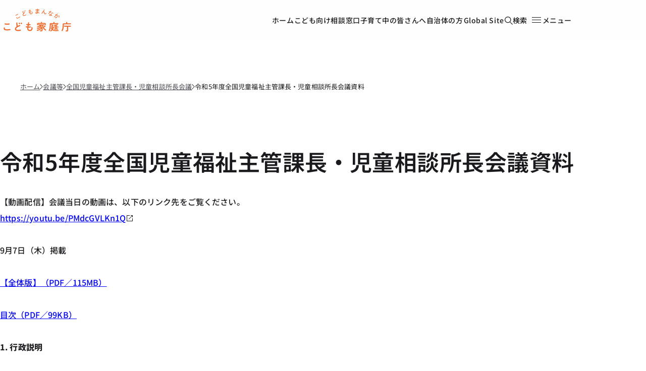

--- FILE ---
content_type: text/html; charset=UTF-8
request_url: https://www.cfa.go.jp/councils/jisou-kaigi/r05
body_size: 15814
content:
<!DOCTYPE html>
<html lang="ja" dir="ltr" prefix="og: https://ogp.me/ns#">
  <head>
    <meta charset="utf-8" />
<script>var _paq = _paq || [];(function(){var u=(("https:" == document.location.protocol) ? "https://analytics.unified-web.digital.go.jp/" : "https://analytics.unified-web.digital.go.jp/");_paq.push(["setSiteId", "5"]);_paq.push(["setTrackerUrl", u+"matomo.php"]);_paq.push(["setDoNotTrack", 1]);if (!window.matomo_search_results_active) {_paq.push(["trackPageView"]);}_paq.push(["setIgnoreClasses", ["no-tracking","colorbox"]]);_paq.push(["enableLinkTracking"]);var d=document,g=d.createElement("script"),s=d.getElementsByTagName("script")[0];g.type="text/javascript";g.defer=true;g.async=true;g.src=u+"matomo.js";s.parentNode.insertBefore(g,s);})();</script>
<meta name="description" content="こども家庭庁は、こどもがまんなかの社会を実現するためにこどもの視点に立って意見を聴き、こどもにとっていちばんの利益を考え、こどもと家庭の、福祉や健康の向上を支援し、こどもの権利を守るためのこども政策に強力なリーダーシップをもって取り組みます。" />
<link rel="canonical" href="https://www.cfa.go.jp/councils/jisou-kaigi/r05" />
<meta name="author" content="こども家庭庁" />
<meta property="og:site_name" content="こども家庭庁" />
<meta property="og:type" content="article" />
<meta property="og:url" content="https://www.cfa.go.jp/councils/jisou-kaigi/r05" />
<meta property="og:title" content="令和5年度全国児童福祉主管課長・児童相談所長会議資料｜こども家庭庁" />
<meta property="og:description" content="こども家庭庁は、こどもがまんなかの社会を実現するためにこどもの視点に立って意見を聴き、こどもにとっていちばんの利益を考え、こどもと家庭の、福祉や健康の向上を支援し、こどもの権利を守るためのこども政策に強力なリーダーシップをもって取り組みます。" />
<meta property="og:image" content="https://www.cfa.go.jp/themes/custom/gov_theme_cfa_2023/assets/images/ogp.png" />
<meta property="og:locale" content="ja_JP" />
<meta name="twitter:card" content="summary" />
<meta name="twitter:site" content="@KodomoKatei" />
<meta name="viewport" content="width=device-width, initial-scale=1" />
<meta name="apple-mobile-web-app-title" content="こども家庭庁" />
<meta name="MobileOptimized" content="width" />
<meta name="HandheldFriendly" content="true" />
<link rel="icon" href="/themes/custom/gov_theme_cfa_2023/favicon.ico" type="image/vnd.microsoft.icon" />
<link rel="alternate" hreflang="ja" href="https://www.cfa.go.jp/councils/jisou-kaigi/r05" />

    <title>令和5年度全国児童福祉主管課長・児童相談所長会議資料｜こども家庭庁</title>
    <link rel="stylesheet" media="all" href="/assets/contents/css/css_j4EWY4ZnW2ikMYHJYF4U7S2G_Z-EBqh69zwGOuQxD0s.css?delta=0&amp;language=ja&amp;theme=gov_theme_cfa_2023&amp;include=eJx1jF0KgCAMgC9kGHagMXXZYCa4YXj76K2Hev5-ShtgB1WCiEoQ1rD5Ii2iLGpT-CyufCiD6aL-QmnHvzhVhZqBMlvrHrtxEnI61aj6Z3kDtjMxcA" />
<link rel="stylesheet" media="all" href="/assets/contents/css/css_pAVZhxGOiY5IFM6kwYlP3rKSoZ527hK_-uT0Mcwh_po.css?delta=1&amp;language=ja&amp;theme=gov_theme_cfa_2023&amp;include=eJx1jF0KgCAMgC9kGHagMXXZYCa4YXj76K2Hev5-ShtgB1WCiEoQ1rD5Ii2iLGpT-CyufCiD6aL-QmnHvzhVhZqBMlvrHrtxEnI61aj6Z3kDtjMxcA" />

    
          </head>
  <body>
    
    
  
  
  
  



<a class="u-visually-hidden" href="#mainContainer">本文へ移動</a>

<header class="header" id="header">
  <div class="u-container">
    <div class="header__content">
      
  <a class="header-logo" href="/top">
      <img
    class="header-logo__image"
    src="/themes/custom/gov_theme_cfa_2023/logo.svg"
    alt="こどもまんなか こども家庭庁"
  >

    <span class="u-visually-hidden">ホーム</span>
  </a>


      <nav class="header__nav" aria-label="グローバルナビゲーション">
        <div class="header__menu--desktop-only u-links--pill">
          <ul class="header-menu">
          <li class="header-menu__item">
      
  
  <a
    class="header-item  "
    href="/top"
          lang="ja"  
          >
    
    ホーム
  </a>

    </li>
              <li class="header-menu__item">
      
  
  <a
    class="header-item  "
    href="https://www.kodomo.cfa.go.jp/"
          lang="ja"  
          >
    
    こども向け
  </a>

    </li>
              <li class="header-menu__item">
      
  
  <a
    class="header-item  "
    href="/children-inquiries"
          lang="ja"  
          >
    
    相談窓口
  </a>

    </li>
              <li class="header-menu__item">
      
  
  <a
    class="header-item  "
    href="/timelines/childcare"
          lang="ja"  
          >
    
    子育て中の皆さんへ
  </a>

    </li>
              <li class="header-menu__item">
      
  
  <a
    class="header-item  "
    href="/for-local-government?utm_campaign=ptn_lg"
          lang="ja"  
          >
    
    自治体の方
  </a>

    </li>
      </ul>

        </div>

        <div class="header__menu--desktop-only">
          <ul class="header-menu">
          <li class="header-menu__item">
      
  
  <a
    class="header-item  "
    href="/en"
          lang="en"  
        data-text="Global Site"  >
    
    Global Site
  </a>

    </li>
      </ul>

        </div>

        
  
  <a
    class="header-item  header-item__search"
    href="/search"
      
          >
          <span class="header-item__icon">
        <span
  aria-hidden="true"  class="icon icon--16px"
  role="img"
  ><svg xmlns="http://www.w3.org/2000/svg" width="16" height="16" viewBox="0 0 16 16"><path d="m16 15.18-5.053-4.924c1.01-1.066 1.6-2.543 1.6-4.102C12.632 2.79 9.768 0 6.316 0 2.863 0 0 2.79 0 6.154s2.779 6.154 6.316 6.154c1.431 0 2.695-.493 3.79-1.231L15.157 16l.842-.82ZM1.263 6.154c0-2.708 2.274-4.923 5.053-4.923s5.052 2.215 5.052 4.923-2.273 4.923-5.052 4.923c-2.78 0-5.053-2.215-5.053-4.923Z"/></svg></span>
      </span>
    
    検索
  </a>


        <div
	class="js-dropdown"
	data-dropdown-id="header-dropdown"
  data-dropdown-close-on-outside
  data-dropdown-close-on-escape
  data-dropdown-disable-scroll
  data-dropdown-trap-focus
  data-dropdown-reset-focus="header"
>
  


  <button
    class="header-item header-item__toggle"
    type="button"
          data-dropdown-toggle="header-dropdown"      aria-expanded="false"  
  >
    <span class="header-item__icon header-item__icon--open">
      <span
  aria-hidden="true"  class="icon icon--24px"
  role="img"
  ><svg xmlns="http://www.w3.org/2000/svg" width="24" height="24" viewBox="0 0 24 24"><path d="M3 6v1h18V6Zm0 5v1h18v-1Zm0 5v1h18v-1Z" /></svg></span>
    </span>

    <span class="header-item__icon header-item__icon--close">
      <span
  aria-hidden="true"  class="icon icon--24px"
  role="img"
  ><svg xmlns="http://www.w3.org/2000/svg" width="24" height="24" viewBox="0 0 24 24"><path d="m18.029 5.07-5.87 5.87-5.797-5.8-1.06 1.06 5.797 5.8-5.798 5.798 1.06 1.06 5.799-5.797 5.869 5.869 1.06-1.061L13.22 12l5.87-5.869-1.061-1.06Z"/></svg></span>
    </span>

    <span class="header-item__text header-item__text--open">メニュー</span>
    <span class="header-item__text header-item__text--close">閉じる</span>
  </button>

	<div id="header-dropdown" class="header-dropdown" hidden>
    <div class="header-dropdown__container u-container">
      <div class="header-dropdown__content">
        <div class="header-dropdown__menu header-dropdown__menu--mobile-only text-m">
            
<ul class="header-dropdown-list">
          
    <li class="header-dropdown-list__item ">
      <a class="header-dropdown-list__link" href="/top" data-content="ホーム" >ホーム<span
  aria-hidden="true"  class="icon icon--16px"
  role="img"
  ><svg xmlns="http://www.w3.org/2000/svg" width="16" height="16" viewBox="0 0 16 16"><path d="M8.162 3.077 13.14 8l-4.978 4.923L7.239 12l3.4-3.4H2.86V7.4h7.779L7.239 4Z"/></svg></span>
</a>
    </li>
                
                                      
    <li class="header-dropdown-list__item ">
      <a class="header-dropdown-list__link" href="https://www.kodomo.cfa.go.jp/" data-content="こども向け" >こども向け<span
  aria-hidden="true"  class="icon icon--16px"
  role="img"
  ><svg xmlns="http://www.w3.org/2000/svg" width="16" height="16" viewBox="0 0 16 16"><path d="M8.162 3.077 13.14 8l-4.978 4.923L7.239 12l3.4-3.4H2.86V7.4h7.779L7.239 4Z"/></svg></span>
</a>
    </li>
          
    <li class="header-dropdown-list__item ">
      <a class="header-dropdown-list__link" href="/children-inquiries" data-content="相談窓口" >相談窓口<span
  aria-hidden="true"  class="icon icon--16px"
  role="img"
  ><svg xmlns="http://www.w3.org/2000/svg" width="16" height="16" viewBox="0 0 16 16"><path d="M8.162 3.077 13.14 8l-4.978 4.923L7.239 12l3.4-3.4H2.86V7.4h7.779L7.239 4Z"/></svg></span>
</a>
    </li>
          
    <li class="header-dropdown-list__item ">
      <a class="header-dropdown-list__link" href="/timelines/childcare" data-content="子育て中の皆さんへ" >子育て中の皆さんへ<span
  aria-hidden="true"  class="icon icon--16px"
  role="img"
  ><svg xmlns="http://www.w3.org/2000/svg" width="16" height="16" viewBox="0 0 16 16"><path d="M8.162 3.077 13.14 8l-4.978 4.923L7.239 12l3.4-3.4H2.86V7.4h7.779L7.239 4Z"/></svg></span>
</a>
    </li>
          
    <li class="header-dropdown-list__item ">
      <a class="header-dropdown-list__link" href="/for-local-government?utm_campaign=ptn_lg" data-content="自治体の方" >自治体の方<span
  aria-hidden="true"  class="icon icon--16px"
  role="img"
  ><svg xmlns="http://www.w3.org/2000/svg" width="16" height="16" viewBox="0 0 16 16"><path d="M8.162 3.077 13.14 8l-4.978 4.923L7.239 12l3.4-3.4H2.86V7.4h7.779L7.239 4Z"/></svg></span>
</a>
    </li>
  </ul>

        </div>

        <div class="header-dropdown__menu header-dropdown__menu--columns text-m">
            
<ul class="header-dropdown-list">
          
    <li class="header-dropdown-list__item ">
      <a class="header-dropdown-list__link" href="/news" data-content="新着・更新" >新着・更新<span
  aria-hidden="true"  class="icon icon--16px"
  role="img"
  ><svg xmlns="http://www.w3.org/2000/svg" width="16" height="16" viewBox="0 0 16 16"><path d="M8.162 3.077 13.14 8l-4.978 4.923L7.239 12l3.4-3.4H2.86V7.4h7.779L7.239 4Z"/></svg></span>
</a>
    </li>
          
    <li class="header-dropdown-list__item ">
      <a class="header-dropdown-list__link" href="/press" data-content="広報・報道" >広報・報道<span
  aria-hidden="true"  class="icon icon--16px"
  role="img"
  ><svg xmlns="http://www.w3.org/2000/svg" width="16" height="16" viewBox="0 0 16 16"><path d="M8.162 3.077 13.14 8l-4.978 4.923L7.239 12l3.4-3.4H2.86V7.4h7.779L7.239 4Z"/></svg></span>
</a>
    </li>
          
    <li class="header-dropdown-list__item ">
      <a class="header-dropdown-list__link" href="/speech" data-content="大臣等会見" >大臣等会見<span
  aria-hidden="true"  class="icon icon--16px"
  role="img"
  ><svg xmlns="http://www.w3.org/2000/svg" width="16" height="16" viewBox="0 0 16 16"><path d="M8.162 3.077 13.14 8l-4.978 4.923L7.239 12l3.4-3.4H2.86V7.4h7.779L7.239 4Z"/></svg></span>
</a>
    </li>
          
    <li class="header-dropdown-list__item ">
      <a class="header-dropdown-list__link" href="/about" data-content="組織情報" >組織情報<span
  aria-hidden="true"  class="icon icon--16px"
  role="img"
  ><svg xmlns="http://www.w3.org/2000/svg" width="16" height="16" viewBox="0 0 16 16"><path d="M8.162 3.077 13.14 8l-4.978 4.923L7.239 12l3.4-3.4H2.86V7.4h7.779L7.239 4Z"/></svg></span>
</a>
    </li>
          
    <li class="header-dropdown-list__item ">
      <a class="header-dropdown-list__link" href="/policies" data-content="政策" >政策<span
  aria-hidden="true"  class="icon icon--16px"
  role="img"
  ><svg xmlns="http://www.w3.org/2000/svg" width="16" height="16" viewBox="0 0 16 16"><path d="M8.162 3.077 13.14 8l-4.978 4.923L7.239 12l3.4-3.4H2.86V7.4h7.779L7.239 4Z"/></svg></span>
</a>
    </li>
          
    <li class="header-dropdown-list__item ">
      <a class="header-dropdown-list__link" href="/councils" data-content="会議等" >会議等<span
  aria-hidden="true"  class="icon icon--16px"
  role="img"
  ><svg xmlns="http://www.w3.org/2000/svg" width="16" height="16" viewBox="0 0 16 16"><path d="M8.162 3.077 13.14 8l-4.978 4.923L7.239 12l3.4-3.4H2.86V7.4h7.779L7.239 4Z"/></svg></span>
</a>
    </li>
          
    <li class="header-dropdown-list__item ">
      <a class="header-dropdown-list__link" href="/laws" data-content="法令" >法令<span
  aria-hidden="true"  class="icon icon--16px"
  role="img"
  ><svg xmlns="http://www.w3.org/2000/svg" width="16" height="16" viewBox="0 0 16 16"><path d="M8.162 3.077 13.14 8l-4.978 4.923L7.239 12l3.4-3.4H2.86V7.4h7.779L7.239 4Z"/></svg></span>
</a>
    </li>
          
    <li class="header-dropdown-list__item ">
      <a class="header-dropdown-list__link" href="/recruitment" data-content="採用" >採用<span
  aria-hidden="true"  class="icon icon--16px"
  role="img"
  ><svg xmlns="http://www.w3.org/2000/svg" width="16" height="16" viewBox="0 0 16 16"><path d="M8.162 3.077 13.14 8l-4.978 4.923L7.239 12l3.4-3.4H2.86V7.4h7.779L7.239 4Z"/></svg></span>
</a>
    </li>
          
    <li class="header-dropdown-list__item ">
      <a class="header-dropdown-list__link" href="/resources" data-content="資料" >資料<span
  aria-hidden="true"  class="icon icon--16px"
  role="img"
  ><svg xmlns="http://www.w3.org/2000/svg" width="16" height="16" viewBox="0 0 16 16"><path d="M8.162 3.077 13.14 8l-4.978 4.923L7.239 12l3.4-3.4H2.86V7.4h7.779L7.239 4Z"/></svg></span>
</a>
    </li>
          
    <li class="header-dropdown-list__item ">
      <a class="header-dropdown-list__link" href="/applications" data-content="申請・届出" >申請・届出<span
  aria-hidden="true"  class="icon icon--16px"
  role="img"
  ><svg xmlns="http://www.w3.org/2000/svg" width="16" height="16" viewBox="0 0 16 16"><path d="M8.162 3.077 13.14 8l-4.978 4.923L7.239 12l3.4-3.4H2.86V7.4h7.779L7.239 4Z"/></svg></span>
</a>
    </li>
          
    <li class="header-dropdown-list__item ">
      <a class="header-dropdown-list__link" href="/procurement" data-content="調達情報" >調達情報<span
  aria-hidden="true"  class="icon icon--16px"
  role="img"
  ><svg xmlns="http://www.w3.org/2000/svg" width="16" height="16" viewBox="0 0 16 16"><path d="M8.162 3.077 13.14 8l-4.978 4.923L7.239 12l3.4-3.4H2.86V7.4h7.779L7.239 4Z"/></svg></span>
</a>
    </li>
          
    <li class="header-dropdown-list__item ">
      <a class="header-dropdown-list__link" href="/link" data-content="関連リンク" >関連リンク<span
  aria-hidden="true"  class="icon icon--16px"
  role="img"
  ><svg xmlns="http://www.w3.org/2000/svg" width="16" height="16" viewBox="0 0 16 16"><path d="M8.162 3.077 13.14 8l-4.978 4.923L7.239 12l3.4-3.4H2.86V7.4h7.779L7.239 4Z"/></svg></span>
</a>
    </li>
  </ul>

        </div>

        <div class="header-dropdown__menu header-dropdown__menu--divider text-body-m">
          <div class="header-dropdown__menu--mobile-only">
              
<ul class="header-dropdown-list">
          
    <li class="header-dropdown-list__item ">
      <a class="header-dropdown-list__link" href="/en" data-content="Global Site" >Global Site<span
  aria-hidden="true"  class="icon icon--16px"
  role="img"
  ><svg xmlns="http://www.w3.org/2000/svg" width="16" height="16" viewBox="0 0 16 16"><path d="M8.162 3.077 13.14 8l-4.978 4.923L7.239 12l3.4-3.4H2.86V7.4h7.779L7.239 4Z"/></svg></span>
</a>
    </li>
  </ul>

          </div>

            
<ul class="header-dropdown-list">
          
    <li class="header-dropdown-list__item ">
      <a class="header-dropdown-list__link" href="/site-policy" data-content="サイトポリシー" >サイトポリシー<span
  aria-hidden="true"  class="icon icon--16px"
  role="img"
  ><svg xmlns="http://www.w3.org/2000/svg" width="16" height="16" viewBox="0 0 16 16"><path d="M8.162 3.077 13.14 8l-4.978 4.923L7.239 12l3.4-3.4H2.86V7.4h7.779L7.239 4Z"/></svg></span>
</a>
    </li>
          
    <li class="header-dropdown-list__item ">
      <a class="header-dropdown-list__link" href="/social-media-policy" data-content="SNSポリシー" >SNSポリシー<span
  aria-hidden="true"  class="icon icon--16px"
  role="img"
  ><svg xmlns="http://www.w3.org/2000/svg" width="16" height="16" viewBox="0 0 16 16"><path d="M8.162 3.077 13.14 8l-4.978 4.923L7.239 12l3.4-3.4H2.86V7.4h7.779L7.239 4Z"/></svg></span>
</a>
    </li>
          
    <li class="header-dropdown-list__item ">
      <a class="header-dropdown-list__link" href="/copyright-policy" data-content="コピーライトポリシー" >コピーライトポリシー<span
  aria-hidden="true"  class="icon icon--16px"
  role="img"
  ><svg xmlns="http://www.w3.org/2000/svg" width="16" height="16" viewBox="0 0 16 16"><path d="M8.162 3.077 13.14 8l-4.978 4.923L7.239 12l3.4-3.4H2.86V7.4h7.779L7.239 4Z"/></svg></span>
</a>
    </li>
          
    <li class="header-dropdown-list__item ">
      <a class="header-dropdown-list__link" href="/contact" data-content="ご意見・ご要望" >ご意見・ご要望<span
  aria-hidden="true"  class="icon icon--16px"
  role="img"
  ><svg xmlns="http://www.w3.org/2000/svg" width="16" height="16" viewBox="0 0 16 16"><path d="M8.162 3.077 13.14 8l-4.978 4.923L7.239 12l3.4-3.4H2.86V7.4h7.779L7.239 4Z"/></svg></span>
</a>
    </li>
          
    <li class="header-dropdown-list__item ">
      <a class="header-dropdown-list__link" href="/sitemap" data-content="サイトマップ" >サイトマップ<span
  aria-hidden="true"  class="icon icon--16px"
  role="img"
  ><svg xmlns="http://www.w3.org/2000/svg" width="16" height="16" viewBox="0 0 16 16"><path d="M8.162 3.077 13.14 8l-4.978 4.923L7.239 12l3.4-3.4H2.86V7.4h7.779L7.239 4Z"/></svg></span>
</a>
    </li>
  </ul>

        </div>
      </div>
    </div>

    <div
      class="header-dropdown__overlay"
      data-dropdown-overlay="header-dropdown"
      aria-hidden="true"
    ></div>
  </div>
</div>

      </nav>
    </div>
  </div>
</header>


<main class="template__main template-subpage__main u-container" id="mainContainer">
  


  <article class="article">  
<nav class="breadcrumbs text-s" id="breadcrumbsNav" aria-label="現在位置"><ol class="breadcrumbs__list"><li class="breadcrumbs__item"><a class="link" href="/top">ホーム</a><span class="breadcrumbs__separator" role="img" aria-label="の中の"><svg viewBox="0 0 5 8" xmlns="http://www.w3.org/2000/svg"><path d="M.71 0 .27.44l3.54 3.54L.27 7.52l.44.44L4.7 3.98.71 0z" fill="inherit"/></svg></span></li><li class="breadcrumbs__item"><a class="link" href="/councils">会議等</a><span class="breadcrumbs__separator" role="img" aria-label="の中の"><svg viewBox="0 0 5 8" xmlns="http://www.w3.org/2000/svg"><path d="M.71 0 .27.44l3.54 3.54L.27 7.52l.44.44L4.7 3.98.71 0z" fill="inherit"/></svg></span></li><li class="breadcrumbs__item"><a class="link" href="/councils/jisou-kaigi">全国児童福祉主管課長・児童相談所長会議</a><span class="breadcrumbs__separator" role="img" aria-label="の中の"><svg viewBox="0 0 5 8" xmlns="http://www.w3.org/2000/svg"><path d="M.71 0 .27.44l3.54 3.54L.27 7.52l.44.44L4.7 3.98.71 0z" fill="inherit"/></svg></span></li><li class="breadcrumbs__item" aria-current="page">令和5年度全国児童福祉主管課長・児童相談所長会議資料</li></ol></nav>
    
          <h1>
<span>令和5年度全国児童福祉主管課長・児童相談所長会議資料</span>
</h1>
    

<div data-drupal-messages-fallback class="hidden"></div>
  



  <div>
    
            <div><p>【動画配信】会議当日の動画は、以下のリンク先をご覧ください。<br><a target="_blank" class="icon--external" href="https://youtu.be/PMdcGVLKn1Q">https://youtu.be/PMdcGVLKn1Q<svg role="img" class="icon icon--16px icon--external" aria-label="外部リンク">
  <path xmlns="http://www.w3.org/2000/svg" d="M13 13H3V3H8V2H2V14H14V8H13V13Z" style="fill:inherit;"></path>
  <path xmlns="http://www.w3.org/2000/svg" d="M9.99844 2V3H12.2884L5.64844 9.65L6.34844 10.35L12.9984 3.71V6H13.9984V2H9.99844Z" style="fill:inherit;"></path>
</svg></a></p><p>9月7日（木）掲載</p><p><a href="/assets/contents/node/basic_page/field_ref_resources/f1ee5d96-e95d-49d9-89fb-f1e5377ca59c/b9bc66f4/20230906_councils_jisou-kaigi_r05_01.pdf">【全体版】（PDF／115MB）</a></p><p><a href="/assets/contents/node/basic_page/field_ref_resources/f1ee5d96-e95d-49d9-89fb-f1e5377ca59c/66e30d9d/20230906_councils_jisou-kaigi_r05_02.pdf">目次（PDF／99KB）</a></p><p><em>1. 行政説明</em></p><ul><li>こども家庭庁<br><a href="/assets/contents/node/basic_page/field_ref_resources/f1ee5d96-e95d-49d9-89fb-f1e5377ca59c/9148f254/20230906_councils_jisou-kaigi_r05_03.pdf">虐待防止対策課（PDF／11MB）</a><br><a href="/assets/contents/node/basic_page/field_ref_resources/f1ee5d96-e95d-49d9-89fb-f1e5377ca59c/9d1f5de0/20230906_councils_jisou-kaigi_r05_04.pdf">家庭福祉課（PDF／2MB）</a><br><a href="/assets/contents/node/basic_page/field_ref_resources/f1ee5d96-e95d-49d9-89fb-f1e5377ca59c/5f5b3f20/20230906_councils_jisou-kaigi_r05_05.pdf">障害児支援課（PDF／8.5MB）</a></li><li><a href="/assets/contents/node/basic_page/field_ref_resources/f1ee5d96-e95d-49d9-89fb-f1e5377ca59c/afcfb124/20230906_councils_jisou-kaigi_r05_06.pdf">内閣府（PDF／1.2MB）</a></li><li><a href="/assets/contents/node/basic_page/field_ref_resources/f1ee5d96-e95d-49d9-89fb-f1e5377ca59c/b37a16b7/20230906_councils_jisou-kaigi_r05_07.pdf">法務省（PDF／1.2MB）</a></li><li><a href="/assets/contents/node/basic_page/field_ref_resources/f1ee5d96-e95d-49d9-89fb-f1e5377ca59c/b3a18930/20230906_councils_jisou-kaigi_r05_08.pdf">厚生労働省（PDF／13MB）</a></li></ul><p><a href="/assets/contents/node/basic_page/field_ref_resources/f1ee5d96-e95d-49d9-89fb-f1e5377ca59c/e760347e/20230906_councils_jisou-kaigi_r05_09.pdf"><em>2. 取組事例</em>（PDF／10MB）</a></p><p><em>3. 関連資料</em></p><ul><li>こども家庭庁<br><a href="/assets/contents/node/basic_page/field_ref_resources/f1ee5d96-e95d-49d9-89fb-f1e5377ca59c/aaaa8319/20230906_councils_jisou-kaigi_r05_10.pdf">虐待防止対策課（PDF／20MB）</a><br><a href="/assets/contents/node/basic_page/field_ref_resources/f1ee5d96-e95d-49d9-89fb-f1e5377ca59c/719ce886/20230906_councils_jisou-kaigi_r05_11.pdf">家庭福祉課（PDF／3.8MB）</a><br><a href="/assets/contents/node/basic_page/field_ref_resources/f1ee5d96-e95d-49d9-89fb-f1e5377ca59c/15c4c707/20230906_councils_jisou-kaigi_r05_12.pdf">障害児支援課（PDF／7.2MB）</a><br><a href="/assets/contents/node/basic_page/field_ref_resources/f1ee5d96-e95d-49d9-89fb-f1e5377ca59c/aa1dccff/20230906_councils_jisou-kaigi_r05_13.pdf">成育基盤企画課（PDF／4.3MB）</a><br><a href="/assets/contents/node/basic_page/field_ref_resources/f1ee5d96-e95d-49d9-89fb-f1e5377ca59c/08aa6e9b/20230906_councils_jisou-kaigi_r05_14.pdf">成育環境課（PDF／192KB）</a><br><a href="/assets/contents/node/basic_page/field_ref_resources/f1ee5d96-e95d-49d9-89fb-f1e5377ca59c/511234da/20230906_councils_jisou-kaigi_r05_15.pdf">母子保健課（PDF／2.6MB）</a></li><li><a href="/assets/contents/node/basic_page/field_ref_resources/f1ee5d96-e95d-49d9-89fb-f1e5377ca59c/d3823d94/20230906_councils_jisou-kaigi_r05_16.pdf">警察庁（PDF／140KB）</a></li><li><a href="/assets/contents/node/basic_page/field_ref_resources/f1ee5d96-e95d-49d9-89fb-f1e5377ca59c/e6dda4c5/20230906_councils_jisou-kaigi_r05_17.pdf">法務省（PDF／8.4MB）</a></li><li><a href="/assets/contents/node/basic_page/field_ref_resources/f1ee5d96-e95d-49d9-89fb-f1e5377ca59c/c706d428/20230906_councils_jisou-kaigi_r05_18.pdf">文部科学省（PDF／1.3MB）</a></li></ul><p><a href="/assets/contents/node/basic_page/field_ref_resources/f1ee5d96-e95d-49d9-89fb-f1e5377ca59c/79869c92/20230906_councils_jisou-kaigi_r05_19.pdf">参考資料1（PDF／13MB）</a><br><a href="/assets/contents/node/basic_page/field_ref_resources/f1ee5d96-e95d-49d9-89fb-f1e5377ca59c/077ef303/20230906_councils_jisou-kaigi_r05_20.pdf">参考資料2（PDF／1.7MB）</a><br><a href="/assets/contents/node/basic_page/field_ref_resources/f1ee5d96-e95d-49d9-89fb-f1e5377ca59c/db5f5a52/20230906_councils_jisou-kaigi_r05_21.pdf">照会先一覧（PDF／141KB）</a></p></div>
      
  </div>

</article>

</main>

<footer class="footer">
  <div class="u-container">
    <div class="footer__content">
      <div class="footer__logo">
        
  <a class="footer-logo" href="/top">
      <img
    class="footer-logo__image"
    src="/themes/custom/gov_theme_cfa_2023/logo.svg"
    alt="こどもまんなか こども家庭庁"
  >

    <span class="u-visually-hidden">ホーム</span>
  </a>

      </div>

      <div class="footer__address">
        

        <address class="address__text text-s">
    〒100-6090<br>
    東京都千代田区霞が関3-2-5<br>
    霞が関ビルディング14階、20階、21階、22階<br>
</address>
<p class="address__text text-s" style="margin-top: 1.0rem;">電話番号：03-6771-8030（代表）</p>
<p class="address__text text-s footer__corporate-number">法人番号：7000012010039</p>


  


      </div>

      <div class="footer__nav">
        <nav class="footer-nav text-s" aria-label="">
  <ul class="footer-nav__list">
          <li class="footer-nav__item">
        <a
          class="footer-nav__link"
          href="/site-policy"
                  >
          サイトポリシー
        </a>
      </li>
          <li class="footer-nav__item">
        <a
          class="footer-nav__link"
          href="/privacy-policy"
                  >
          プライバシーポリシー
        </a>
      </li>
          <li class="footer-nav__item">
        <a
          class="footer-nav__link"
          href="/social-media-policy"
                  >
          SNSポリシー
        </a>
      </li>
          <li class="footer-nav__item">
        <a
          class="footer-nav__link"
          href="/accessibility-statement"
                  >
          ウェブアクセシビリティ
        </a>
      </li>
          <li class="footer-nav__item">
        <a
          class="footer-nav__link"
          href="/contact"
                  >
          ご意見・ご要望
        </a>
      </li>
          <li class="footer-nav__item">
        <a
          class="footer-nav__link"
          href="/sitemap"
                  >
          サイトマップ
        </a>
      </li>
      </ul>
</nav>

      </div>

      <div class="footer__meta">
        

        <h3 class="sns__title">こども家庭庁公式SNS</h3>
<div class="sns">
  <ul aria-label="ソーシャルメディア" class="sns__list">
    <li class="sns__item">
      <a href="https://x.com/KodomoKatei" rel="noreferrer noopener" target="_blank">
        <span class="icon icon--32px sns__icon" role="img">
          <svg width="32" height="32" viewBox="0 0 32 32" fill="none">
            <circle cx="16" cy="16" r="16" fill="black" />
            <path d="M17.5646 14.8417L22.9915 8.53333H21.7055L16.9934 14.0108L13.2298 8.53333H8.88889L14.5802 16.8162L8.88889 23.4315H10.175L15.1511 17.6471L19.1258 23.4315H23.4667L17.5643 14.8417H17.5646ZM15.8032 16.8892L15.2265 16.0644L10.6384 9.50147H12.6137L16.3164 14.7979L16.8931 15.6227L21.7062 22.5073H19.7308L15.8032 16.8895V16.8892Z" fill="white" />
          </svg>
        </span>
        <span class="sns__text">こども家庭庁公式 X</span>
        <span class="icon--external-wrapper">
          <svg class="icon icon--external icon--16px" role="img" aria-label="別ウィンドウで開く" width="16" height="16" viewBox="0 0 16 16">
            <path d="M13 13H3V3H8V2H2V14H14V8H13V13Z" fill="currentColor" />
            <path d="M9.99844 2V3H12.2884L5.64844 9.65L6.34844 10.35L12.9984 3.71V6H13.9984V2H9.99844Z" fill="currentColor" />
          </svg>
        </span>
      </a>
    </li>
    <li class="sns__item">
      <a href="https://www.instagram.com/kodomo.katei/" rel="noreferrer noopener" target="_blank">

        <span class="icon icon--32px sns__icon" role="img">
          <svg width="32" height="32" viewBox="0 0 128 128" fill="none" xmlns:xlink="http://www.w3.org/1999/xlink">
            <g clip-path="url(#clip0_748_205)">
              <mask id="mask0_748_205" style="mask-type:luminance" maskUnits="userSpaceOnUse" x="0" y="0" width="128" height="128">
                <path d="M63.9997 11.5299C81.0888 11.5299 83.1128 11.5939 89.8619 11.9022C96.1025 12.1868 99.4912 13.2283 101.746 14.1054C104.735 15.2672 106.866 16.6523 109.106 18.8919C111.345 21.1315 112.733 23.2631 113.892 26.2513C114.769 28.5063 115.811 31.8949 116.095 38.1355C116.403 44.8846 116.468 46.9082 116.468 63.9977C116.468 81.0872 116.404 83.1103 116.095 89.8593C115.811 96.1 114.769 99.4886 113.892 101.744C112.73 104.732 111.345 106.863 109.106 109.103C106.866 111.342 104.734 112.73 101.746 113.889C99.4912 114.767 96.1025 115.808 89.8619 116.093C83.1133 116.4 81.0893 116.465 63.9997 116.465C46.9102 116.465 44.8872 116.401 38.1381 116.093C31.8975 115.808 28.5088 114.767 26.2539 113.889C23.2651 112.727 21.1341 111.342 18.8944 109.103C16.6553 106.863 15.2672 104.732 14.108 101.744C13.2304 99.4886 12.1894 96.1 11.9047 89.8593C11.597 83.1108 11.5325 81.0867 11.5325 63.9977C11.5325 46.9087 11.5965 44.8851 11.9047 38.1355C12.1894 31.8949 13.2309 28.5063 14.108 26.2513C15.2698 23.2626 16.6548 21.1315 18.8944 18.8919C21.1341 16.6528 23.2657 15.2647 26.2539 14.1054C28.5088 13.2283 31.8975 12.1868 38.1381 11.9022C44.8867 11.597 46.9107 11.5299 63.9997 11.5299ZM63.9997 0C46.6184 0 44.4381 0.0742445 37.6122 0.384535C30.7992 0.694826 26.1484 1.77777 22.0777 3.35995C17.8683 4.9964 14.3005 7.18482 10.7424 10.7424C7.18482 14.3005 4.99435 17.8683 3.35995 22.0777C1.77726 26.1489 0.694826 30.8017 0.384535 37.6122C0.0742445 44.4386 0 46.6189 0 63.9997C0 81.3806 0.0742445 83.5614 0.384535 90.3872C0.694826 97.2003 1.77777 101.851 3.35995 105.922C4.9964 110.131 7.18482 113.699 10.7424 117.257C14.3005 120.815 17.8709 123.003 22.0777 124.64C26.1489 126.222 30.8017 127.305 37.6122 127.615C44.4381 127.925 46.6184 127.999 63.9997 127.999C81.3811 127.999 83.5614 127.925 90.3872 127.615C97.2003 127.305 101.851 126.222 105.922 124.64C110.131 123.003 113.699 120.815 117.257 117.257C120.815 113.699 123.003 110.129 124.64 105.922C126.222 101.851 127.305 97.1978 127.615 90.3872C127.925 83.5614 127.999 81.3811 127.999 63.9997C127.999 46.6184 127.925 44.4381 127.615 37.6122C127.305 30.7992 126.222 26.1484 124.64 22.0777C123.003 17.8683 120.815 14.3005 117.257 10.7424C113.699 7.18482 110.129 4.9964 105.922 3.35995C101.851 1.77726 97.1978 0.694826 90.3872 0.384535C83.5619 0.0742445 81.3811 0 63.9997 0ZM63.9997 31.1356C45.8488 31.1356 31.1356 45.8488 31.1356 63.9997C31.1356 82.1507 45.8488 96.8644 63.9997 96.8644C82.1507 96.8644 96.8644 82.1507 96.8644 63.9997C96.8644 45.8488 82.1507 31.1356 63.9997 31.1356ZM63.9997 85.3345C52.2184 85.3345 42.6655 75.7846 42.6655 64.0003C42.6655 52.2159 52.2184 42.666 63.9997 42.666C75.7811 42.666 85.334 52.2159 85.334 64.0003C85.334 75.7846 75.7811 85.3345 63.9997 85.3345ZM98.1624 22.1576C93.9197 22.1576 90.4825 25.5949 90.4825 29.8376C90.4825 34.0803 93.9197 37.518 98.1624 37.518C102.405 37.518 105.843 34.0803 105.843 29.8376C105.843 25.5949 102.406 22.1576 98.1624 22.1576Z" fill="white" />
              </mask>
              <g mask="url(#mask0_748_205)">
                <rect width="127.673" height="127.673" fill="url(#pattern0)" />
              </g>
            </g>
            <defs>
              <pattern id="pattern0" patternContentUnits="objectBoundingBox" width="1" height="1">
                <use xlink:href="#image0_748_205" transform="scale(0.0078125)" />
              </pattern>
              <clipPath id="clip0_748_205">
                <rect width="128" height="128" fill="white" />
              </clipPath>
              <image id="image0_748_205" width="128" height="128" xlink:href="[data-uri]" />
            </defs>
          </svg>
        </span>
        <span class="sns__text">こども家庭庁公式 Instagram</span>
        <span class="icon--external-wrapper">
          <svg class="icon icon--external icon--16px" role="img" aria-label="別ウィンドウで開く" width="16" height="16" viewBox="0 0 16 16">
            <path d="M13 13H3V3H8V2H2V14H14V8H13V13Z" fill="currentColor" />
            <path d="M9.99844 2V3H12.2884L5.64844 9.65L6.34844 10.35L12.9984 3.71V6H13.9984V2H9.99844Z" fill="currentColor" />
          </svg>
        </span>
      </a>
    </li>
    <li class="sns__item">
      <a href="https://www.youtube.com/@KodomoKatei" rel="noreferrer noopener" target="_blank">
        <span class="icon icon--32px sns__icon" role="img">
          <svg width="32" height="32" viewBox="0 0 33 32" fill="none">
            <g clip-path="url(#clip0_719_2538)">
              <path d="M30.718 8.89366C30.3814 7.62366 29.3864 6.62366 28.1247 6.28366C25.8364 5.66699 16.6647 5.66699 16.6647 5.66699C16.6647 5.66699 7.49138 5.66699 5.20471 6.28366C3.94305 6.62366 2.94805 7.62366 2.61138 8.89366C1.99805 11.1953 1.99805 16.0003 1.99805 16.0003C1.99805 16.0003 1.99805 20.8037 2.61138 23.107C2.94805 24.377 3.94305 25.377 5.20471 25.717C7.49305 26.3337 16.6647 26.3337 16.6647 26.3337C16.6647 26.3337 25.838 26.3337 28.1247 25.717C29.3864 25.377 30.3814 24.377 30.718 23.107C31.3314 20.8053 31.3314 16.0003 31.3314 16.0003C31.3314 16.0003 31.3314 11.197 30.718 8.89366Z" fill="#FF0000" />
              <path d="M13.6641 20.362L21.3307 16.0003L13.6641 11.6387V20.362Z" fill="white" />
            </g>
            <defs>
              <clipPath id="clip0_719_2538">
                <rect width="32" height="32" fill="white" transform="translate(0.664062)" />
              </clipPath>
            </defs>
          </svg>
        </span>
        <span class="sns__text">こども家庭庁公式 YouTube</span>
        <span class="icon--external-wrapper">
          <svg class="icon icon--external icon--16px" role="img" aria-label="別ウィンドウで開く" width="16" height="16" viewBox="0 0 16 16">
            <path d="M13 13H3V3H8V2H2V14H14V8H13V13Z" fill="currentColor" />
            <path d="M9.99844 2V3H12.2884L5.64844 9.65L6.34844 10.35L12.9984 3.71V6H13.9984V2H9.99844Z" fill="currentColor" />
          </svg>
        </span>
      </a>
    </li>
    <li class="sns__item">
      <a href="https://www.facebook.com/cfa.kodomokatei" rel="noreferrer noopener" target="_blank">
        <span class="icon icon--32px sns__icon" role="img">
          <svg width="32" height="32" viewBox="133.33 133.33 666.67 666.67">
            <defs>
              <clipPath id="clipPath18" clipPathUnits="userSpaceOnUse">
                <path d="M 0,700 H 700 V 0 H 0 Z" />
              </clipPath>
            </defs>
            <g transform="matrix(1.3333333,0,0,-1.3333333,0,933.33333)">
              <g>
                <g clip-path="url(#clipPath18)">
                  <g transform="translate(600,350)">
                    <path style="fill:#0866ff;fill-opacity:1;fill-rule:nonzero;stroke:none" d="m 0,0 c 0,138.071 -111.929,250 -250,250 -138.071,0 -250,-111.929 -250,-250 0,-117.245 80.715,-215.622 189.606,-242.638 v 166.242 h -51.552 V 0 h 51.552 v 32.919 c 0,85.092 38.508,124.532 122.048,124.532 15.838,0 43.167,-3.105 54.347,-6.211 V 81.986 c -5.901,0.621 -16.149,0.932 -28.882,0.932 -40.993,0 -56.832,-15.528 -56.832,-55.9 V 0 h 81.659 l -14.028,-76.396 h -67.631 V -248.169 C -95.927,-233.218 0,-127.818 0,0" />
                  </g>
                  <g transform="translate(447.9175,273.6036)">
                    <path style="fill:#ffffff;fill-opacity:1;fill-rule:nonzero;stroke:none" d="M 0,0 14.029,76.396 H -67.63 v 27.019 c 0,40.372 15.838,55.899 56.831,55.899 12.733,0 22.981,-0.31 28.882,-0.931 v 69.253 c -11.18,3.106 -38.509,6.212 -54.347,6.212 -83.539,0 -122.048,-39.441 -122.048,-124.533 V 76.396 h -51.552 V 0 h 51.552 v -166.242 c 19.343,-4.798 39.568,-7.362 60.394,-7.362 10.254,0 20.358,0.632 30.288,1.831 L -67.63,0 Z" />
                  </g>
                </g>
              </g>
            </g>
          </svg>
        </span>
        <span class="sns__text">こども家庭庁公式 Facebook</span>
        <span class="icon--external-wrapper">
          <svg class="icon icon--external icon--16px" role="img" aria-label="別ウィンドウで開く" width="16" height="16" viewBox="0 0 16 16">
            <path d="M13 13H3V3H8V2H2V14H14V8H13V13Z" fill="currentColor" />
            <path d="M9.99844 2V3H12.2884L5.64844 9.65L6.34844 10.35L12.9984 3.71V6H13.9984V2H9.99844Z" fill="currentColor" />
          </svg>
        </span>
      </a>
    </li>
    <li class="sns__item">
      <a href="https://kodomo-gov.note.jp/" rel="noreferrer noopener" target="_blank">
        <span class="icon icon--32px sns__icon" role="img">
          <svg width="32" height="32" viewBox="0 0 493 493" fill="none">
            <rect x="1" y="1" width="490.2" height="490.2" fill="white" />
            <path d="M139.2 141.7C180.4 141.7 236.8 139.6 277.3 140.7C331.6 142.1 352.1 165.8 352.8 224.2C353.5 257.3 352.8 351.9 352.8 351.9H294C294 269.1 294.3 255.4 294 229.3C293.3 206.3 286.8 195.4 269.1 193.3C250.4 191.2 198 193 198 193V352H139.2V141.7Z" fill="#040000" />
            <rect x="1" y="1" width="490.2" height="490.2" stroke="#EBEBEB" stroke-width="30.8" />
          </svg>
        </span>
        <span class="sns__text">こども家庭庁公式 note</span>
        <span class="icon--external-wrapper">
          <svg class="icon icon--external icon--16px" role="img" aria-label="別ウィンドウで開く" width="16" height="16" viewBox="0 0 16 16">
            <path d="M13 13H3V3H8V2H2V14H14V8H13V13Z" fill="currentColor" />
            <path d="M9.99844 2V3H12.2884L5.64844 9.65L6.34844 10.35L12.9984 3.71V6H13.9984V2H9.99844Z" fill="currentColor" />
          </svg>
        </span>
      </a>
    </li>
  </ul>
</div>


  


      </div>
    </div>
    <div class="footer__copyright-wrapper">
      <p class="footer__copyright">&copy; Children and Families Agency, Government of Japan</p>
    </div>
  </div>
  <div class="template__pagetop">
    <a
  class="pagetop"
  href="#"
  aria-label="ページ上部に戻る"
>
  <span
  aria-hidden="true"  class="icon icon--16px icon--pagetop"
  role="img"
  ><svg xmlns="http://www.w3.org/2000/svg" width="16" height="16" viewBox="0 0 16 16">
  <path d="M1.436 7.785 8 1.148l6.564 6.637-1.23 1.23-4.535-4.533v10.37h-1.6V4.482L2.666 9.017l-1.23-1.23z" />
</svg>
</span>
</a>

  </div>
</footer>


    
    <script type="application/json" data-drupal-selector="drupal-settings-json">{"path":{"baseUrl":"\/","pathPrefix":"","currentPath":"node\/1213","currentPathIsAdmin":false,"isFront":false,"currentLanguage":"ja"},"pluralDelimiter":"\u0003","suppressDeprecationErrors":true,"govUserInsight":{"config":{"id":"55929"}},"matomo":{"disableCookies":false,"trackMailto":true},"user":{"uid":0,"permissionsHash":"3075817e2f07dd880bd62d1d44385b96cf05b2dcc0988a02c68f435805bc62b7"}}</script>
<script src="/core/assets/vendor/jquery/jquery.min.js?v=4.0.0-rc.1"></script>
<script src="/assets/contents/js/js_ODjEUSQKQ8sqWQv3D6MpY2hcfWlo7y8rSS_8mWHVHcE.js?scope=footer&amp;delta=1&amp;language=ja&amp;theme=gov_theme_cfa_2023&amp;include=eJxtikEKgDAMwD7kmOiDyjbLLKxW2jq_L-rFg6cEkiodfEVGyMkQpnGaY22SUwtWlHa3of4snfBEfdJhqLQZ1dXjx0OjfPfCBrwALuSiMalTaThwcmGJLy73sjKs"></script>
<script src="/modules/custom/gov_userinsight/js/gov_userinsight_tag.js?v=1" id="user-insight" data-nscript="afterInteractive"></script>
<script src="/assets/contents/js/js_IY8K7j876OzixEfuf_Yi7SNMa1SwLR22nxn2mRww_6g.js?scope=footer&amp;delta=3&amp;language=ja&amp;theme=gov_theme_cfa_2023&amp;include=eJxtikEKgDAMwD7kmOiDyjbLLKxW2jq_L-rFg6cEkiodfEVGyMkQpnGaY22SUwtWlHa3of4snfBEfdJhqLQZ1dXjx0OjfPfCBrwALuSiMalTaThwcmGJLy73sjKs"></script>

  </body>
</html>


--- FILE ---
content_type: text/javascript
request_url: https://www.cfa.go.jp/assets/contents/js/js_ODjEUSQKQ8sqWQv3D6MpY2hcfWlo7y8rSS_8mWHVHcE.js?scope=footer&delta=1&language=ja&theme=gov_theme_cfa_2023&include=eJxtikEKgDAMwD7kmOiDyjbLLKxW2jq_L-rFg6cEkiodfEVGyMkQpnGaY22SUwtWlHa3of4snfBEfdJhqLQZ1dXjx0OjfPfCBrwALuSiMalTaThwcmGJLy73sjKs
body_size: 8913
content:
/* @license GPL-2.0-or-later https://www.drupal.org/licensing/faq */
window.drupalTranslations={"strings":{"":{"An AJAX HTTP error occurred.":"AJAX HTTP\u30a8\u30e9\u30fc\u304c\u767a\u751f\u3057\u307e\u3057\u305f\u3002","HTTP Result Code: !status":"HTTP \u30ea\u30b6\u30eb\u30c8\u30b3\u30fc\u30c9: !status","An AJAX HTTP request terminated abnormally.":"AJAX HTTP\u30ea\u30af\u30a8\u30b9\u30c8\u304c\u7570\u5e38\u7d42\u4e86\u3057\u307e\u3057\u305f\u3002","Debugging information follows.":"\u30c7\u30d0\u30c3\u30b0\u7528\u60c5\u5831\u306f\u4ee5\u4e0b\u306e\u901a\u308a\u3067\u3059\u3002","Path: !uri":"\u30d1\u30b9: !uri","StatusText: !statusText":"\u30b9\u30c6\u30fc\u30bf\u30b9\u30c6\u30ad\u30b9\u30c8: !statusText","ResponseText: !responseText":"\u30ec\u30b9\u30dd\u30f3\u30b9\u30c6\u30ad\u30b9\u30c8:  !responseText","ReadyState: !readyState":"\u30ec\u30c7\u30a3\u30fc\u30b9\u30c6\u30fc\u30c8: !readyState","CustomMessage: !customMessage":"\u30ab\u30b9\u30bf\u30e0\u30e1\u30c3\u30bb\u30fc\u30b8: !customMessage","Please wait...":"\u3057\u3070\u3089\u304f\u304a\u5f85\u3061\u304f\u3060\u3055\u3044...","The response failed verification so will not be processed.":"\u30ec\u30b9\u30dd\u30f3\u30b9\u304c\u691c\u8a3c\u306b\u5931\u6557\u3057\u305f\u305f\u3081\u51e6\u7406\u3055\u308c\u307e\u305b\u3093\u3002","The callback URL is not local and not trusted: !url":"\u30b3\u30fc\u30eb\u30d0\u30c3\u30af URL \u306f\u30ed\u30fc\u30ab\u30eb\u306e\u3082\u306e\u3067\u306f\u306a\u304f\u4fe1\u983c\u3067\u304d\u307e\u305b\u3093: !url","Changed":"\u5909\u66f4\u6e08","An error occurred during the execution of the Ajax response: !error":"Ajax \u30ec\u30b9\u30dd\u30f3\u30b9: !error\u306e\u5b9f\u884c\u4e2d\u306b\u30a8\u30e9\u30fc\u304c\u767a\u751f\u3057\u307e\u3057\u305f\u3002","Hide":"\u975e\u8868\u793a","Show":"\u8868\u793a","List additional actions":"\u8ffd\u52a0\u306e\u30a2\u30af\u30b7\u30e7\u30f3\u4e00\u89a7","New revision":"\u65b0\u898f\u30ea\u30d3\u30b8\u30e7\u30f3","No revision":"\u30ea\u30d3\u30b8\u30e7\u30f3\u306a\u3057","Needs to be updated":"\u66f4\u65b0\u3059\u308b\u5fc5\u8981\u304c\u3042\u308a\u307e\u3059","Does not need to be updated":"\u66f4\u65b0\u3059\u308b\u5fc5\u8981\u306f\u3042\u308a\u307e\u305b\u3093","Flag other translations as outdated":"\u4ed6\u306e\u30b3\u30f3\u30c6\u30f3\u30c4\u306b\u671f\u9650\u5207\u308c\u306e\u30d5\u30e9\u30b0\u3092\u7acb\u3066\u308b","Do not flag other translations as outdated":"\u4ed6\u306e\u30b3\u30f3\u30c6\u30f3\u30c4\u306b\u671f\u9650\u5207\u308c\u306e\u30d5\u30e9\u30b0\u3092\u7acb\u3066\u306a\u3044","Edit":"\u7de8\u96c6","Status message":"\u30b9\u30c6\u30fc\u30bf\u30b9\u30e1\u30c3\u30bb\u30fc\u30b8","Error message":"\u30a8\u30e9\u30fc\u30e1\u30c3\u30bb\u30fc\u30b8","Warning message":"\u8b66\u544a\u30e1\u30c3\u30bb\u30fc\u30b8","You have unsaved changes.":"\u5909\u66f4\u306f\u307e\u3060\u4fdd\u5b58\u3055\u308c\u3066\u3044\u307e\u305b\u3093\u3002","Hide row weights":"\u884c\u306e\u30a6\u30a7\u30a4\u30c8\u3092\u96a0\u3059","Show row weights":"\u884c\u306e\u30a6\u30a7\u30a4\u30c8\u3092\u8868\u793a\u3059\u308b","Drag to re-order":"\u30c9\u30e9\u30c3\u30b0\u3057\u3066\u4e26\u3079\u66ff\u3048","Show all columns":"\u5168\u3066\u306e\u30ab\u30e9\u30e0\u3092\u8868\u793a","Hide lower priority columns":"\u512a\u5148\u5ea6\u306e\u4f4e\u3044\u30ab\u30e9\u30e0\u3092\u975e\u8868\u793a","Show table cells that were hidden to make the table fit within a small screen.":"\u5c0f\u3055\u306a\u753b\u9762\u306b\u5408\u308f\u305b\u308b\u305f\u3081\u306b\u96a0\u3055\u308c\u3066\u3044\u305f\u30c6\u30fc\u30d6\u30eb\u306e\u30bb\u30eb\u3092\u8868\u793a\u3057\u307e\u3059\u3002","Select all rows in this table":"\u3053\u306e\u30c6\u30fc\u30d6\u30eb\u306e\u3059\u3079\u3066\u306e\u5217\u3092\u9078\u629e\u3059\u308b","Deselect all rows in this table":"\u3053\u306e\u30c6\u30fc\u30d6\u30eb\u306e\u3059\u3079\u3066\u306e\u5217\u3092\u975e\u9078\u629e\u306b\u3059\u308b","(active tab)":"(\u30a2\u30af\u30c6\u30a3\u30d6\u306a\u30bf\u30d6)","Not restricted":"\u5236\u9650\u306a\u3057","Restricted to certain pages":"\u7279\u5b9a\u306e\u30da\u30fc\u30b8\u306b\u5236\u9650","The block cannot be placed in this region.":"\u305d\u306e\u30d6\u30ed\u30c3\u30af\u306f\u3053\u306e\u30ea\u30fc\u30b8\u30e7\u30f3\u306b\u8a2d\u7f6e\u3067\u304d\u307e\u305b\u3093\u3002","Rich Text Editor, !label field":"\u30ea\u30c3\u30c1\u30c6\u30ad\u30b9\u30c8\u30a8\u30c7\u30a3\u30bf\u2015\u3001!label \u30d5\u30a3\u30fc\u30eb\u30c9","Loading...":"\u30ed\u30fc\u30c9\u4e2d\u2026","Image":"\u753b\u50cf","Link":"\u30ea\u30f3\u30af","Unlink":"\u30ea\u30f3\u30af\u3057\u306a\u3044","Edit Link":"\u30ea\u30f3\u30af\u306e\u7de8\u96c6","Open":"\u30aa\u30fc\u30d7\u30f3","Close":"\u9589\u3058\u308b","@action @title configuration options":"@action @title \u69cb\u6210\u30aa\u30d7\u30b7\u30e7\u30f3","Tabbing is no longer constrained by the Contextual module.":"Contextual \u30e2\u30b8\u30e5\u30fc\u30eb\u306b\u3088\u308b\u30bf\u30d6\u5316\u306e\u5236\u9650\u306f\u3082\u306f\u3084\u306a\u3055\u308c\u3066\u3044\u307e\u305b\u3093\u3002","Tabbing is constrained to a set of @contextualsCount and the edit mode toggle.":"\u30bf\u30d6\u5316\u306f\u3001\u3072\u3068\u7d44\u306e@contextualsCount\u3068\u7de8\u96c6\u30e2\u30fc\u30c9\u306e\u30c8\u30b0\u30eb\u306b\u9650\u5b9a\u3055\u308c\u3066\u3044\u307e\u3059\u3002","Press the esc key to exit.":"esc \u30ad\u30fc\u3092\u62bc\u3059\u3068\u623b\u308a\u307e\u3059\u3002","@count contextual link\u0003@count contextual links":"@count \u500b\u306e\u30b3\u30f3\u30c6\u30af\u30b9\u30c1\u30e5\u30a2\u30eb\u30ea\u30f3\u30af\u0003@count \u500b\u306e\u30b3\u30f3\u30c6\u30af\u30b9\u30c1\u30e5\u30a2\u30eb\u30ea\u30f3\u30af","Changing the text format to %text_format will permanently remove content that is not allowed in that text format.\u003Cbr\u003E\u003Cbr\u003ESave your changes before switching the text format to avoid losing data.":"\u30c6\u30ad\u30b9\u30c8\u30d5\u30a9\u30fc\u30de\u30c3\u30c8\u3092 %text_format \u306b\u5909\u66f4\u3059\u308b\u3068\u3001\u305d\u306e\u30c6\u30ad\u30b9\u30c8\u30d5\u30a9\u30fc\u30de\u30c3\u30c8\u3067\u306f\u8a31\u53ef\u3055\u308c\u3066\u3044\u306a\u3044\u30b3\u30f3\u30c6\u30f3\u30c4\u304c\u5b8c\u5168\u306b\u524a\u9664\u3055\u308c\u307e\u3059\u3002\u003Cbr \/\u003E\u003Cbr \/\u003E\u30c7\u30fc\u30bf\u306e\u6d88\u5931\u3092\u907f\u3051\u308b\u305f\u3081\u3001\u30c6\u30ad\u30b9\u30c8\u30d5\u30a9\u30fc\u30de\u30c3\u30c8\u3092\u5207\u308a\u66ff\u3048\u308b\u524d\u306b\u5909\u66f4\u3092\u4fdd\u5b58\u3057\u3066\u304f\u3060\u3055\u3044\u3002","Change text format?":"\u30c6\u30ad\u30b9\u30c8\u30d5\u30a9\u30fc\u30de\u30c3\u30c8\u3092\u5909\u66f4\u3057\u307e\u3059\u304b\uff1f","Continue":"\u7d99\u7d9a","Cancel":"\u30ad\u30e3\u30f3\u30bb\u30eb","The selected file %filename cannot be uploaded. Only files with the following extensions are allowed: %extensions.":"\u6307\u5b9a\u3057\u305f\u30d5\u30a1\u30a4\u30eb %filename \u306f\u30a2\u30c3\u30d7\u30ed\u30fc\u30c9\u3067\u304d\u307e\u305b\u3093\u3002\u8a31\u53ef\u3055\u308c\u3066\u3044\u308b\u30d5\u30a1\u30a4\u30eb\u306e\u62e1\u5f35\u5b50\u306f\u6b21\u306e\u901a\u308a\u3067\u3059: %extensions\u3002","Enabled":"\u6709\u52b9","Disabled":"\u7121\u52b9","Block previews are visible. Block labels are hidden.":"\u30d6\u30ed\u30c3\u30af\u30d7\u30ec\u30d3\u30e5\u30fc\u306f\u8868\u793a\u3002\u30d6\u30ed\u30c3\u30af\u30e9\u30d9\u30eb\u306f\u975e\u8868\u793a\u3002","Block previews are hidden. Block labels are visible.":"\u30d6\u30ed\u30c3\u30af\u30d7\u30ec\u30d3\u30e5\u30fc\u306f\u975e\u8868\u793a\u3002\u30d6\u30ed\u30c3\u30af\u30e9\u30d9\u30eb\u306f\u8868\u793a\u3002","Hide description":"\u8aac\u660e\u3092\u975e\u8868\u793a","Show description":"\u8aac\u660e\u3092\u8868\u793a","Changes made in this table will not be saved until the form is submitted.":"\u30d5\u30a9\u30fc\u30e0\u304c\u9001\u4fe1\u3055\u308c\u308b\u307e\u3067\u3001\u3053\u306e\u30c6\u30fc\u30d6\u30eb\u3067\u306e\u5909\u66f4\u306f\u4fdd\u5b58\u3055\u308c\u307e\u305b\u3093\u3002","Requires a title":"\u30bf\u30a4\u30c8\u30eb\u304c\u5fc5\u8981\u3067\u3059","Not published":"\u975e\u63b2\u8f09","Don\u0027t display post information":"\u6295\u7a3f\u60c5\u5831\u3092\u8868\u793a\u3057\u306a\u3044","By @name on @date":"\u65e5\u4ed8 @date \u3000\u3000\u6295\u7a3f\u8005 @name","By @name":"@name \u4f5c\u6210","Authored on @date":"\u4f5c\u6210\u65e5 @date","Not promoted":"\u30d5\u30ed\u30f3\u30c8\u30da\u30fc\u30b8\u306b\u306f\u3042\u308a\u307e\u305b\u3093","Leave preview?":"\u30d7\u30ec\u30d3\u30e5\u30fc\u304b\u3089\u96e2\u308c\u307e\u3059\u304b\uff1f","Leave preview":"\u30d7\u30ec\u30d3\u30e5\u30fc\u304b\u3089\u96e2\u308c\u308b","Leaving the preview will cause unsaved changes to be lost. Are you sure you want to leave the preview?":"\u30d7\u30ec\u30d3\u30e5\u30fc\u304b\u3089\u96e2\u308c\u308b\u3068\u3001\u4fdd\u5b58\u3057\u3066\u3044\u306a\u3044\u5909\u66f4\u304c\u5931\u308f\u308c\u307e\u3059\u3002\u672c\u5f53\u306b\u30d7\u30ec\u30d3\u30e5\u30fc\u304b\u3089\u96e2\u308c\u307e\u3059\u304b\uff1f","CTRL+Left click will prevent this dialog from showing and proceed to the clicked link.":"CTRL\u30ad\u30fc\u3092\u62bc\u3057\u305f\u72b6\u614b\u3067\u30af\u30ea\u30c3\u30af\u3059\u308b\u3068\u3001\u3053\u306e\u30c0\u30a4\u30a2\u30ed\u30b0\u3092\u8868\u793a\u305b\u305a\u306b\u3001\u30ea\u30f3\u30af\u306b\u79fb\u52d5\u3057\u307e\u3059\u3002","Alias: @alias":"\u30a8\u30a4\u30ea\u30a2\u30b9: @alias","No alias":"\u30a8\u30a4\u30ea\u30a2\u30b9\u306a\u3057","Your changes to \u003Cq\u003E@entity-title\u003C\/q\u003E could not be saved, either due to a website problem or a network connection problem.\u003Cbr\u003EPlease try again.":"\u30a6\u30a7\u30d6\u30b5\u30a4\u30c8\u3082\u3057\u304f\u306f\u30cd\u30c3\u30c8\u30ef\u30fc\u30af\u306e\u63a5\u7d9a\u306b\u554f\u984c\u304c\u3042\u308b\u305f\u3081\u3001\u003Cq\u003E@entity-title\u003C\/q\u003E\u3078\u306e\u5909\u66f4\u3092\u4fdd\u5b58\u3067\u304d\u307e\u305b\u3093\u3067\u3057\u305f\u3002\u003Cbr\u003E\u518d\u5ea6\u884c\u306a\u3063\u3066\u304f\u3060\u3055\u3044\u3002","Network problem!":"\u30cd\u30c3\u30c8\u30ef\u30fc\u30af\u306e\u554f\u984c!","Quick edit":"\u30af\u30a4\u30c3\u30af\u7de8\u96c6","Alternative text":"\u4ee3\u66ff\u30c6\u30ad\u30b9\u30c8","Title":"\u30bf\u30a4\u30c8\u30eb","OK":"OK","Could not load the form for \u003Cq\u003E@field-label\u003C\/q\u003E, either due to a website problem or a network connection problem.\u003Cbr\u003EPlease try again.":"\u30a6\u30a7\u30d6\u30b5\u30a4\u30c8\u3082\u3057\u304f\u306f\u30cd\u30c3\u30c8\u30ef\u30fc\u30af\u306e\u63a5\u7d9a\u306b\u554f\u984c\u304c\u3042\u308b\u305f\u3081\u3001\u003Cq\u003E@field-label\u003C\/q\u003E\u306e\u30d5\u30a9\u30fc\u30e0\u3092\u8aad\u307f\u8fbc\u3081\u307e\u305b\u3093\u3067\u3057\u305f\u3002\u003Cbr\u003E\u518d\u5ea6\u884c\u306a\u3063\u3066\u304f\u3060\u3055\u3044\u3002","You have unsaved changes":"\u4fdd\u5b58\u3055\u308c\u3066\u3044\u306a\u3044\u5909\u66f4\u304c\u3042\u308a\u307e\u3059","Discard changes?":"\u5909\u66f4\u3092\u7834\u68c4\u3057\u307e\u3059\u304b\uff1f","Save":"\u4fdd\u5b58","Discard changes":"\u5909\u66f4\u3092\u7834\u68c4","Saving":"\u4fdd\u5b58\u4e2d","!modules modules are available in the modified list.":"\u4fee\u6b63\u3055\u308c\u305f\u30ea\u30b9\u30c8\u306b\u304a\u3044\u3066 !modules \u30e2\u30b8\u30e5\u30fc\u30eb\u304c\u5229\u7528\u3067\u304d\u307e\u3059\u3002","Hide summary":"\u6982\u8981\u3092\u96a0\u3059","Edit summary":"\u6982\u8981\u3092\u7de8\u96c6","Home":"\u30db\u30fc\u30e0","The toolbar cannot be set to a horizontal orientation when it is locked.":"\u30c4\u30fc\u30eb\u30d0\u30fc\u304c\u30ed\u30c3\u30af\u3055\u308c\u3066\u3044\u308b\u5834\u5408\u3001\u6c34\u5e73\u65b9\u5411\u306b\u8a2d\u5b9a\u3059\u308b\u3053\u3068\u306f\u3067\u304d\u307e\u305b\u3093\u3002","Horizontal orientation":"\u6c34\u5e73\u65b9\u5411","Vertical orientation":"\u5782\u76f4\u65b9\u5411","Extend":"\u6a5f\u80fd\u62e1\u5f35","Collapse":"\u6298\u308a\u305f\u305f\u3080","@label":"@label","Tray orientation changed to @orientation.":"\u30c8\u30ec\u30fc\u306e\u65b9\u5411\u3092@orientation\u306b\u5909\u66f4\u3057\u307e\u3057\u305f\u3002","closed":"\u30af\u30ed\u30fc\u30ba\u30c9","opened":"\u958b\u304d\u307e\u3057\u305f","Tray \u0022@tray\u0022 @action.":"\u30c8\u30ec\u30fc \u0022@tray\u0022 \u3092@action\u3002","Tray @action.":"\u30c8\u30ec\u30fc\u3092@action\u3002","This permission is inherited from the authenticated user role.":"\u3053\u306e\u6a29\u9650\u306f\u3001\u30ed\u30b0\u30a4\u30f3\u4e2d\u30e6\u30fc\u30b6\u30fc\u306e\u5f79\u5272\u304b\u3089\u7d99\u627f\u3055\u308c\u307e\u3059\u3002","Add":"\u8ffd\u52a0","Remove group":"\u30b0\u30eb\u30fc\u30d7\u3092\u524a\u9664","Apply (all displays)":"\u9069\u7528 (\u3059\u3079\u3066\u306e\u30c7\u30a3\u30b9\u30d7\u30ec\u30a4)","Revert to default":"\u30c7\u30d5\u30a9\u30eb\u30c8\u306b\u623b\u3059","Apply (this display)":"\u9069\u7528 (\u3053\u306e\u30c7\u30a3\u30b9\u30d7\u30ec\u30a4)","No items selected":"\u9805\u76ee\u304c\u9078\u629e\u3055\u308c\u3066\u3044\u307e\u305b\u3093","1 item selected\u0003@count items selected":"1 \u500b\u306e\u30a2\u30a4\u30c6\u30e0\u304c\u9078\u629e\u3055\u308c\u3066\u3044\u307e\u3059\u0003@count \u500b\u306e\u30a2\u30a4\u30c6\u30e0\u304c\u9078\u629e\u3055\u308c\u3066\u3044\u307e\u3059","Allowed HTML tags":"\u4f7f\u7528\u3067\u304d\u308bHTML\u30bf\u30b0","Enable":"\u6709\u52b9","Not Installed":"\u672a\u30a4\u30f3\u30b9\u30c8\u30fc\u30eb","Not customizable":"\u30ab\u30b9\u30bf\u30de\u30a4\u30ba\u4e0d\u53ef","Downloads":"\u30c0\u30a6\u30f3\u30ed\u30fc\u30c9","Default":"\u30c7\u30d5\u30a9\u30eb\u30c8","Automatic alias":"\u30a8\u30a4\u30ea\u30a2\u30b9\u306e\u81ea\u52d5\u751f\u6210","Not scheduled":"\u672a\u30b9\u30b1\u30b8\u30e5\u30fc\u30eb","Insert this token into your form":"\u3053\u306e\u30c8\u30fc\u30af\u30f3\u3092\u30d5\u30a9\u30fc\u30e0\u306b\u633f\u5165","First click a text field to insert your tokens into.":"\u30c8\u30fc\u30af\u30f3\u3092\u633f\u5165\u3059\u308b\u306b\u306f\u3001\u307e\u305a\u633f\u5165\u3057\u305f\u3044\u30c6\u30ad\u30b9\u30c8\u30d5\u30a3\u30fc\u30eb\u30c9\u3092\u30af\u30ea\u30c3\u30af\u3057\u3066\u304f\u3060\u3055\u3044\u3002"}},"pluralFormula":{"0":0,"1":0,"default":1}};;
(function(){const settingsElement=document.querySelector('head > script[type="application/json"][data-drupal-selector="drupal-settings-json"], body > script[type="application/json"][data-drupal-selector="drupal-settings-json"]');window.drupalSettings={};if(settingsElement!==null)window.drupalSettings=JSON.parse(settingsElement.textContent);})();;
window.Drupal={behaviors:{},locale:{}};(function(Drupal,drupalSettings,drupalTranslations,console,Proxy,Reflect){Drupal.throwError=function(error){setTimeout(()=>{throw error;},0);};Drupal.attachBehaviors=function(context,settings){context=context||document;settings=settings||drupalSettings;const behaviors=Drupal.behaviors;Object.keys(behaviors||{}).forEach((i)=>{if(typeof behaviors[i].attach==='function')try{behaviors[i].attach(context,settings);}catch(e){Drupal.throwError(e);}});};Drupal.detachBehaviors=function(context,settings,trigger){context=context||document;settings=settings||drupalSettings;trigger=trigger||'unload';const behaviors=Drupal.behaviors;Object.keys(behaviors||{}).forEach((i)=>{if(typeof behaviors[i].detach==='function')try{behaviors[i].detach(context,settings,trigger);}catch(e){Drupal.throwError(e);}});};Drupal.checkPlain=function(str){str=str.toString().replace(/&/g,'&amp;').replace(/</g,'&lt;').replace(/>/g,'&gt;').replace(/"/g,'&quot;').replace(/'/g,'&#39;');return str;};Drupal.formatString=function(str,args){const processedArgs={};Object.keys(args||{}).forEach((key)=>{switch(key.charAt(0)){case '@':processedArgs[key]=Drupal.checkPlain(args[key]);break;case '!':processedArgs[key]=args[key];break;default:processedArgs[key]=Drupal.theme('placeholder',args[key]);break;}});return Drupal.stringReplace(str,processedArgs,null);};Drupal.stringReplace=function(str,args,keys){if(str.length===0)return str;if(!Array.isArray(keys)){keys=Object.keys(args||{});keys.sort((a,b)=>a.length-b.length);}if(keys.length===0)return str;const key=keys.pop();const fragments=str.split(key);if(keys.length){for(let i=0;i<fragments.length;i++)fragments[i]=Drupal.stringReplace(fragments[i],args,keys.slice(0));}return fragments.join(args[key]);};Drupal.t=function(str,args,options){options=options||{};options.context=options.context||'';if(drupalTranslations?.strings?.[options.context]?.[str])str=drupalTranslations.strings[options.context][str];if(args)str=Drupal.formatString(str,args);return str;};Drupal.url=function(path){return drupalSettings.path.baseUrl+drupalSettings.path.pathPrefix+path;};Drupal.url.toAbsolute=function(url){const urlParsingNode=document.createElement('a');try{url=decodeURIComponent(url);}catch(e){}urlParsingNode.setAttribute('href',url);return urlParsingNode.cloneNode(false).href;};Drupal.url.isLocal=function(url){let absoluteUrl=Drupal.url.toAbsolute(url);let {protocol}=window.location;if(protocol==='http:'&&absoluteUrl.startsWith('https:'))protocol='https:';let baseUrl=`${protocol}//${window.location.host}${drupalSettings.path.baseUrl.slice(0,-1)}`;try{absoluteUrl=decodeURIComponent(absoluteUrl);}catch(e){}try{baseUrl=decodeURIComponent(baseUrl);}catch(e){}return absoluteUrl===baseUrl||absoluteUrl.startsWith(`${baseUrl}/`);};Drupal.formatPlural=function(count,singular,plural,args,options){args=args||{};args['@count']=count;const pluralDelimiter=drupalSettings.pluralDelimiter;const translations=Drupal.t(singular+pluralDelimiter+plural,args,options).split(pluralDelimiter);let index=0;if(drupalTranslations?.pluralFormula)index=count in drupalTranslations.pluralFormula?drupalTranslations.pluralFormula[count]:drupalTranslations.pluralFormula.default;else{if(args['@count']!==1)index=1;}return translations[index];};Drupal.encodePath=function(item){return window.encodeURIComponent(item).replace(/%2F/g,'/');};Drupal.deprecationError=({message})=>{if(drupalSettings.suppressDeprecationErrors===false&&console?.warn)console.warn(`[Deprecation] ${message}`);};Drupal.deprecatedProperty=({target,deprecatedProperty,message})=>{if(!Proxy||!Reflect)return target;return new Proxy(target,{get:(target,key,...rest)=>{if(key===deprecatedProperty)Drupal.deprecationError({message});return Reflect.get(target,key,...rest);}});};Drupal.theme=function(func,...args){if(typeof Drupal.theme?.[func]==='function')return Drupal.theme[func](...args);Drupal.throwError(new TypeError(`Drupal.theme.${func} must be function type.`));};Drupal.theme.placeholder=function(str){return `<em class="placeholder">${Drupal.checkPlain(str)}</em>`;};Drupal.elementIsVisible=function(elem){return !!(elem.offsetWidth||elem.offsetHeight||elem.getClientRects().length);};Drupal.elementIsHidden=function(elem){return !Drupal.elementIsVisible(elem);};})(Drupal,window.drupalSettings,window.drupalTranslations,window.console,window.Proxy,window.Reflect);;
if(window.jQuery)jQuery.noConflict();document.documentElement.className+=' js';(function(Drupal,drupalSettings){const domReady=(callback)=>{const listener=()=>{callback();document.removeEventListener('DOMContentLoaded',listener);};if(document.readyState!=='loading')setTimeout(callback,0);else document.addEventListener('DOMContentLoaded',listener);};domReady(()=>{Drupal.attachBehaviors(document,drupalSettings);});})(Drupal,window.drupalSettings);;
(function(){'use strict';(()=>{const SELECTORS={root:".alert",close:".alert__close",item:".alert__item"};const observer=new MutationObserver(()=>{const alert=document.querySelector(SELECTORS.root);if(alert){Array.from(alert.querySelectorAll(SELECTORS.close)).forEach((button)=>{button.addEventListener("click",({target})=>onClose(alert,target.closest(SELECTORS.item),SELECTORS.item));});observer.disconnect();}});observer.observe(document.body,{attributes:false,childList:true,characterData:false,subtree:true});function onClose(alert,item,selector){if(!item)return;item.remove();if(alert.querySelectorAll(selector).length===0)alert.remove();}})();if(window.drupalSettings?.gov_theme_base_2023?.pager&&window.drupalSettings?.gov_theme_base_2023?.identifier==="objective_class_menu"){const currentPage=window.drupalSettings.gov_theme_base_2023.pager.current_page;const totalPages=window.drupalSettings.gov_theme_base_2023.pager.total_pages;const replaceLabel=window.drupalSettings.gov_theme_base_2023.aria_label;const termName=window.drupalSettings.gov_theme_base_2023.taxonomy_term.name;const activeMenus=Array.from(document.querySelectorAll(".objectiveClassMenu .link--current")).filter((item)=>{return !item.closest("footer");});const label=replaceLabel.replace("%label%",termName).replace("%index%",currentPage).replace("%total%",totalPages);activeMenus.forEach((item)=>{item.setAttribute("aria-label",label);});}const CLASSES={root:"select",control:"select__input__control",controlFocused:"select__input__control--is-focused",input:"select__input-dummyInput",menu:"select__input__menu",menuOpened:"select__input__control--menu-is-open",value:"select__input__single-value",option:"select__input__option",optionSelected:"select__input__option--is-selected",optionFocused:"select__input__option--is-focused"};const IDS={listbox:"react-select-selectbox-listbox",liveRegion1:"react-select-selectbox-live-region-1",liveRegion2:"react-select-selectbox-live-region-2"};const ELEMENTS={};const STATE={isOpen:false,isFocused:false,focusedOption:0,renderInitialInputFocusText:true};document.addEventListener("DOMContentLoaded",()=>{ELEMENTS.select=document.querySelector(`.${CLASSES.root}`);if(ELEMENTS.select){ELEMENTS.control=ELEMENTS.select.querySelector(`.${CLASSES.control}`);ELEMENTS.input=ELEMENTS.select.querySelector(`.${CLASSES.input}`);ELEMENTS.menu=ELEMENTS.select.querySelector(`.${CLASSES.menu}`);ELEMENTS.value=ELEMENTS.select.querySelector(`.${CLASSES.value}`);ELEMENTS.options=Array.from(ELEMENTS.select.querySelectorAll(`.${CLASSES.option}`));ELEMENTS.liveRegion1=ELEMENTS.select.querySelector(`#${IDS.liveRegion1}`);ELEMENTS.liveRegion2=ELEMENTS.select.querySelector(`#${IDS.liveRegion2}`);const selectedOption=ELEMENTS.options.findIndex((element)=>element.classList.contains(CLASSES.optionSelected));if(selectedOption>=0)STATE.selectedOption=selectedOption;else STATE.selectedOption=0;ELEMENTS.input.addEventListener("focus",onInputFocus);ELEMENTS.input.addEventListener("blur",onInputBlur);ELEMENTS.input.addEventListener("keydown",onClosedKeyDown);ELEMENTS.control.addEventListener("mousedown",onControlClick);ELEMENTS.options.forEach((option)=>{option.addEventListener("click",()=>onOptionClick(option));option.addEventListener("mouseenter",()=>onOptionMouseEnter(option));});}function onInputFocus(){STATE.isFocused=true;render();}function onInputBlur(){if(!STATE.isOpen)STATE.isFocused=false;render();}function onClosedKeyDown(e){const {key}=e;e.stopPropagation();if(key===" "||key==="ArrowDown"){e.preventDefault();open();render();}else{if(key==="ArrowUp"){e.preventDefault();STATE.focusedOption=ELEMENTS.options.length-1;open();render();}}}function onControlClick(){if(STATE.isOpen){close();render();}else{open();render();}}function onOptionClick(option){if(ELEMENTS.options.indexOf(option)===STATE.selectedOption){close();render();ELEMENTS.input.focus();}}function onOptionMouseEnter(option){STATE.focusedOption=ELEMENTS.options.indexOf(option);render();}function onOutsideClick(e){if(!ELEMENTS.control.contains(e.target)&&!ELEMENTS.menu.contains(e.target)){close(true);render();}}function onOpenKeyDown(e){const {key}=e;if(key==="Escape"||key==="Tab"){e.preventDefault();close();render();}else if(key==="Enter"||key===" "){e.preventDefault();submit();}else if(key==="ArrowUp"){e.preventDefault();selectPreviousOption();render();}else{if(key==="ArrowDown"){e.preventDefault();selectNextOption();render();}}}function submit(){if(typeof STATE.focusedOption==="number"&&STATE.focusedOption>=0){const option=ELEMENTS.options[STATE.focusedOption];if(option?.href&&STATE.selectedOption!==STATE.focusedOption)window.location.href=option.href;else{close();render();}}}function open(){STATE.isOpen=true;STATE.isFocused=true;STATE.renderInitialInputFocusText=false;document.addEventListener("keydown",onOpenKeyDown);document.addEventListener("click",onOutsideClick);ELEMENTS.input.removeEventListener("keydown",onClosedKeyDown);}function close(removeFocus){STATE.isOpen=false;STATE.focusedOption=0;if(removeFocus){STATE.isFocused=false;STATE.renderInitialInputFocusText=true;document.removeEventListener("click",onOutsideClick);}else STATE.isFocused=true;document.removeEventListener("keydown",onOpenKeyDown);ELEMENTS.input.addEventListener("keydown",onClosedKeyDown);}function selectPreviousOption(){if(STATE.focusedOption===0)STATE.focusedOption=ELEMENTS.options.length-1;else STATE.focusedOption-=1;}function selectNextOption(){if(STATE.focusedOption===ELEMENTS.options.length-1)STATE.focusedOption=0;else STATE.focusedOption+=1;}function render(){if(STATE.renderInitialInputFocusText&&STATE.isFocused){ELEMENTS.liveRegion1.textContent=ELEMENTS.liveRegion1.dataset.initialInputFocus.replaceAll("%label%",ELEMENTS.options[STATE.focusedOption].textContent.trim());ELEMENTS.input.setAttribute("aria-describedby",IDS.liveRegion1);}else{ELEMENTS.liveRegion1.textContent="";ELEMENTS.input.removeAttribute("aria-describedby");}if(STATE.isFocused)ELEMENTS.control.classList.add(CLASSES.controlFocused);else ELEMENTS.control.classList.remove(CLASSES.controlFocused);if(typeof STATE.selectedOption==="number"&&STATE.selectedOption>=0){ELEMENTS.value.textContent=ELEMENTS.options[STATE.selectedOption].textContent.trim();ELEMENTS.value.hidden=false;}else ELEMENTS.value.hidden=true;if(STATE.isOpen&&typeof STATE.focusedOption==="number"&&STATE.focusedOption>=0)ELEMENTS.liveRegion2.textContent=ELEMENTS.liveRegion2.dataset.focusText.replaceAll("%label%",ELEMENTS.options[STATE.focusedOption].textContent.trim()).replaceAll("%index%",STATE.focusedOption+1).replaceAll("%total%",ELEMENTS.options.length);else ELEMENTS.liveRegion2.textContent="";if(STATE.isOpen){ELEMENTS.control.classList.add(CLASSES.menuOpened);ELEMENTS.input.setAttribute("aria-owns",IDS.listbox);ELEMENTS.input.setAttribute("aria-controls",IDS.listbox);ELEMENTS.input.setAttribute("aria-expanded","true");ELEMENTS.menu.hidden=false;}else{ELEMENTS.control.classList.remove(CLASSES.menuOpened);ELEMENTS.input.removeAttribute("aria-owns");ELEMENTS.input.removeAttribute("aria-controls");ELEMENTS.input.setAttribute("aria-expanded","false");ELEMENTS.menu.hidden=true;}ELEMENTS.options.forEach((option,i)=>{option.classList.toggle(CLASSES.optionSelected,STATE.selectedOption===i);option.classList.toggle(CLASSES.optionFocused,STATE.focusedOption===i);});}});function isElementVisible(element){return element.offsetWidth>0&&element.offsetHeight>0;}function getInteractiveChildren(element){const children=element.querySelectorAll("a, button, input, select");return [...children].filter(isElementVisible);}class Dropdown{#isOpen=false;#isTabKey=false;constructor(container){this.options={id:container.getAttribute("data-dropdown-id")??"",closeOnOutside:container.hasAttribute("data-dropdown-close-on-outside"),closeOnEscape:container.hasAttribute("data-dropdown-close-on-escape"),disableScroll:container.hasAttribute("data-dropdown-disable-scroll"),trapFocus:container.hasAttribute("data-dropdown-trap-focus"),resetFocus:container.getAttribute("data-dropdown-reset-focus")};this.elements={container,fallback:(container.querySelector(`[data-dropdown-fallback="${this.options.id}"]`)),toggle:(container.querySelector(`[data-dropdown-toggle="${this.options.id}"]`)),target:(document.getElementById(this.options.id)),overlay:(container.querySelector(`[data-dropdown-overlay="${this.options.id}"]`)),close:(container.querySelector(`[data-dropdown-close="${this.options.id}"]`)),resetFocus:(document.getElementById(this.options.resetFocus??""))};this.elements.toggle?.setAttribute("aria-controls",this.options.id);this.elements.toggle?.setAttribute("aria-expanded","false");this.elements.close?.setAttribute("aria-controls",this.options.id);this.elements.fallback?.setAttribute("hidden","");this.elements.toggle?.removeAttribute("hidden");this.elements.target?.setAttribute("aria-hidden","true");this.elements.resetFocus?.setAttribute("tabindex","-1");this.handleCloseOnOutside=this.handleCloseOnOutside.bind(this);this.handleCloseOnEscape=this.handleCloseOnEscape.bind(this);this.elements.toggle?.addEventListener("click",this.toggle.bind(this));this.elements.close?.addEventListener("click",this.close.bind(this));if(this.options.trapFocus){this.elements.target?.addEventListener("keydown",this.handleTabKey.bind(this));this.elements.target?.addEventListener("focusout",this.handleTargetFocusOut.bind(this));this.elements.toggle?.addEventListener("focusout",this.handleToggleFocusOut.bind(this));}container.querySelectorAll(".header-dropdown-list__item").forEach((item)=>{if(item.textContent.trim()==="ホーム")item.classList.add("header-dropdown-list__item--desktop-only");});}handleTabKey(event){if(event.key==="Tab")this.#isTabKey=true;else this.#isTabKey=false;}toggle(event){const isKeyboard=event.detail===0;if(this.#isOpen)this.close({isKeyboard});else this.open({isKeyboard});this.#isTabKey=false;}open({isKeyboard=false}={}){this.elements.target?.removeAttribute("hidden");this.elements.target?.setAttribute("aria-hidden","false");this.elements.toggle?.setAttribute("aria-expanded","true");if(this.options.closeOnOutside)document.body.addEventListener("click",this.handleCloseOnOutside);if(this.options.closeOnEscape)document.body.addEventListener("keyup",this.handleCloseOnEscape);if(this.options.disableScroll)document.documentElement.style.setProperty("overflow","hidden");if(this.options.trapFocus&&isKeyboard&&this.elements.target){const children=getInteractiveChildren(this.elements.target);children.at(0)?.focus();}this.#isOpen=true;}close({isKeyboard=false}={}){this.elements.target?.setAttribute("hidden","");this.elements.target?.setAttribute("aria-hidden","true");this.elements.toggle?.setAttribute("aria-expanded","false");if(this.options.closeOnOutside)document.body.removeEventListener("click",this.handleCloseOnOutside);if(this.options.closeOnEscape)document.body.removeEventListener("keyup",this.handleCloseOnEscape);if(this.options.disableScroll)document.documentElement.style.removeProperty("overflow");if(this.options.resetFocus&&isKeyboard)this.elements.resetFocus?.focus();this.#isOpen=false;}handleCloseOnOutside(event){const clickedElement=(event.target);const isClickOutside=!this.elements.container.contains(clickedElement)||clickedElement===this.elements.overlay;if(isClickOutside)this.close();}handleCloseOnEscape(event){if(event.key==="Escape")this.close({isKeyboard:true});}isHandleFocusOut(event){const isKeyboard=event.relatedTarget!==document.querySelector("header#header");const isMobile=window.matchMedia&&window.matchMedia("(max-device-width: 68rem)").matches;const isMobileAndClick=isMobile&&!this.#isTabKey;if(!this.#isOpen||!this.elements.toggle||!this.elements.target||!isKeyboard||isMobileAndClick)return false;return true;}handleTargetFocusOut(event){if(!this.isHandleFocusOut(event))return;const children=getInteractiveChildren(this.elements.target);if(event.target===children.at(-1)&&event.relatedTarget!==children.at(-2))this.elements.toggle.focus();}handleToggleFocusOut(event){if(!this.isHandleFocusOut(event))return;const children=getInteractiveChildren(this.elements.target);if(event.relatedTarget!==children.at(0))children.at(-1)?.focus();}}const Factory={".js-dropdown":Dropdown};Object.keys(Factory).forEach((key)=>{Array.from(document.querySelectorAll(key)).map((element)=>new Factory[key](element));});})();;
(function($,Drupal){const scrollToForFloatHeader=(targetSelectors,timeout)=>{let targetElement=null;try{targetElement=document.querySelector(targetSelectors);}catch(e){targetElement=null;}if(!targetElement)return;const targetOffsetTop=window.scrollY+targetElement.getBoundingClientRect().top;const headerHeight=document.querySelector(".header")?.clientHeight??0;const scrollTop=targetOffsetTop-headerHeight-2;if(timeout>0)window.setTimeout(()=>{window.scrollTo({top:scrollTop});},timeout);else window.scrollTo({top:scrollTop});};const viewScroller=()=>{if(window.location.hash){window.addEventListener("popstate",(e)=>{scrollToForFloatHeader(window.location.hash,10);});scrollToForFloatHeader(window.location.hash,300);}};const focusNavigationLink=()=>{document.querySelector("a.u-visually-hidden").focus();};const pagetopFocus=()=>{const pagetopElement=document.querySelector(".pagetop");pagetopElement.addEventListener("keydown",(event)=>{if(event.key==="Enter")focusNavigationLink();if(event.code==="Space"){event.preventDefault();window.scrollTo({top:0,behavior:"smooth"});focusNavigationLink();}});pagetopElement.addEventListener("click",()=>{focusNavigationLink();});};window.addEventListener("load",()=>{viewScroller();pagetopFocus();});})(jQuery,Drupal);;
